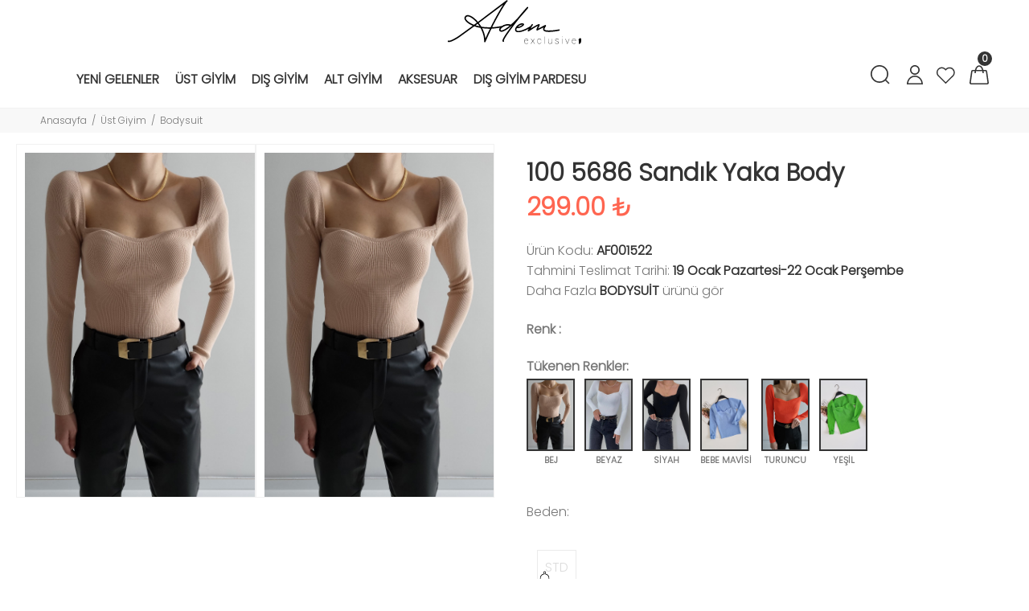

--- FILE ---
content_type: text/HTML; charset=utf-8
request_url: https://www.ademexclusive.com/
body_size: 1284
content:


























object(FacebookAds\Object\ServerSide\EventRequest)#16 (3) {
  ["container":protected]=>
  array(8) {
    ["pixel_id"]=>
    string(16) "2695204783937465"
    ["events"]=>
    array(2) {
      [0]=>
      object(FacebookAds\Object\ServerSide\Event)#12 (1) {
        ["container":protected]=>
        array(11) {
          ["event_name"]=>
          string(11) "ViewContent"
          ["event_time"]=>
          int(1768814997)
          ["event_source_url"]=>
          string(63) "https://www.ademexclusive.com/tr/urun/100-5686-sandik-yaka-body"
          ["opt_out"]=>
          NULL
          ["event_id"]=>
          string(27) "urun_goster.1768814995.0403"
          ["user_data"]=>
          object(FacebookAds\Object\ServerSide\UserData)#13 (1) {
            ["container":protected]=>
            array(17) {
              ["client_ip_address"]=>
              string(13) "13.59.208.238"
              ["client_user_agent"]=>
              string(159) "Mozilla/5.0 (Macintosh; Intel Mac OS X 10_15_7) AppleWebKit/537.36 (KHTML, like Gecko) Chrome/131.0.0.0 Safari/537.36; ClaudeBot/1.0; +claudebot@anthropic.com)"
              ["fbc"]=>
              string(0) ""
              ["fbp"]=>
              string(0) ""
              ["subscription_id"]=>
              NULL
              ["fb_login_id"]=>
              NULL
              ["lead_id"]=>
              NULL
              ["f5first"]=>
              NULL
              ["f5last"]=>
              NULL
              ["fi"]=>
              NULL
              ["dobd"]=>
              NULL
              ["dobm"]=>
              NULL
              ["doby"]=>
              NULL
              ["emails"]=>
              NULL
              ["phones"]=>
              NULL
              ["country_codes"]=>
              array(1) {
                [0]=>
                string(2) "tr"
              }
              ["cities"]=>
              NULL
            }
          }
          ["custom_data"]=>
          object(FacebookAds\Object\ServerSide\CustomData)#15 (1) {
            ["container":protected]=>
            array(15) {
              ["value"]=>
              string(6) "299.00"
              ["currency"]=>
              string(3) "TRY"
              ["content_name"]=>
              string(27) "100 5686 Sandık Yaka Body "
              ["content_category"]=>
              string(9) "BODYSUİT"
              ["content_ids"]=>
              string(11) "AF001522-BJ"
              ["contents"]=>
              NULL
              ["content_type"]=>
              string(7) "product"
              ["order_id"]=>
              NULL
              ["predicted_ltv"]=>
              NULL
              ["num_items"]=>
              NULL
              ["status"]=>
              NULL
              ["search_string"]=>
              NULL
              ["item_number"]=>
              NULL
              ["delivery_category"]=>
              NULL
              ["custom_properties"]=>
              NULL
            }
          }
          ["data_processing_options"]=>
          NULL
          ["data_processing_options_country"]=>
          NULL
          ["data_processing_options_state"]=>
          NULL
          ["action_source"]=>
          NULL
        }
      }
      [1]=>
      object(FacebookAds\Object\ServerSide\Event)#12 (1) {
        ["container":protected]=>
        array(11) {
          ["event_name"]=>
          string(11) "ViewContent"
          ["event_time"]=>
          int(1768814997)
          ["event_source_url"]=>
          string(63) "https://www.ademexclusive.com/tr/urun/100-5686-sandik-yaka-body"
          ["opt_out"]=>
          NULL
          ["event_id"]=>
          string(27) "urun_goster.1768814995.0403"
          ["user_data"]=>
          object(FacebookAds\Object\ServerSide\UserData)#13 (1) {
            ["container":protected]=>
            array(17) {
              ["client_ip_address"]=>
              string(13) "13.59.208.238"
              ["client_user_agent"]=>
              string(159) "Mozilla/5.0 (Macintosh; Intel Mac OS X 10_15_7) AppleWebKit/537.36 (KHTML, like Gecko) Chrome/131.0.0.0 Safari/537.36; ClaudeBot/1.0; +claudebot@anthropic.com)"
              ["fbc"]=>
              string(0) ""
              ["fbp"]=>
              string(0) ""
              ["subscription_id"]=>
              NULL
              ["fb_login_id"]=>
              NULL
              ["lead_id"]=>
              NULL
              ["f5first"]=>
              NULL
              ["f5last"]=>
              NULL
              ["fi"]=>
              NULL
              ["dobd"]=>
              NULL
              ["dobm"]=>
              NULL
              ["doby"]=>
              NULL
              ["emails"]=>
              NULL
              ["phones"]=>
              NULL
              ["country_codes"]=>
              array(1) {
                [0]=>
                string(2) "tr"
              }
              ["cities"]=>
              NULL
            }
          }
          ["custom_data"]=>
          object(FacebookAds\Object\ServerSide\CustomData)#15 (1) {
            ["container":protected]=>
            array(15) {
              ["value"]=>
              string(6) "299.00"
              ["currency"]=>
              string(3) "TRY"
              ["content_name"]=>
              string(27) "100 5686 Sandık Yaka Body "
              ["content_category"]=>
              string(9) "BODYSUİT"
              ["content_ids"]=>
              string(11) "AF001522-BJ"
              ["contents"]=>
              NULL
              ["content_type"]=>
              string(7) "product"
              ["order_id"]=>
              NULL
              ["predicted_ltv"]=>
              NULL
              ["num_items"]=>
              NULL
              ["status"]=>
              NULL
              ["search_string"]=>
              NULL
              ["item_number"]=>
              NULL
              ["delivery_category"]=>
              NULL
              ["custom_properties"]=>
              NULL
            }
          }
          ["data_processing_options"]=>
          NULL
          ["data_processing_options_country"]=>
          NULL
          ["data_processing_options_state"]=>
          NULL
          ["action_source"]=>
          NULL
        }
      }
    }
    ["test_event_code"]=>
    NULL
    ["partner_agent"]=>
    NULL
    ["namespace_id"]=>
    NULL
    ["upload_id"]=>
    NULL
    ["upload_tag"]=>
    NULL
    ["upload_source"]=>
    NULL
  }
  ["http_client":protected]=>
  NULL
  ["endpoint_request":protected]=>
  NULL
}
Array
(
    [olay] => urun_goster
    [baglanti] => https://www.ademexclusive.com/tr/urun/100-5686-sandik-yaka-body
    [event_id] => urun_goster.1768814995.0403
    [bilgiler] => Array
        (
            [stok_kodu] => AF001522-BJ
            [fiyat] => 299.00
            [urun_ad] => 100 5686 Sandık Yaka Body 
            [urun_marka] => BODYSUİT
            [urun_kategori] => BODYSUİT
            [para_birimi] => TRY
        )

)
urun_goster işlem gönderildiFacebookAds\Object\ServerSide\EventResponse Object
(
    [container:protected] => Array
        (
            [events_received] => 2
            [messages] => Array
                (
                )

            [fbtrace_id] => AI0uw5v2xxlXVzHXbUFwonb
            [custom_endpoint_responses] => 
        )

)


--- FILE ---
content_type: text/css
request_url: https://www.ademexclusive.com/kullanici/goruntu/tasarim/css/toastr.min.css
body_size: 1095
content:
/* * Note that this is toastr v2.1.3, the "latest" version in url has no more maintenance, * please go to https://cdnjs.com/libraries/toastr.js and pick a certain version you want to use, * make sure you copy the url from the website since the url may change between versions. * */.toast-title {    font-weight: 700}.toast-success {    color:#68b579 !important;}.toast-message {    -ms-word-wrap: break-word;    word-wrap: break-word;    margin-left: -15px !important;    font-size:13px !important;    font-weight:bold !important;    line-height:20px !important;}.toast-message a, .toast-message label {    color: #ff6550;}.toast-message a:hover {    color: #CCC;    text-decoration: none}.toast-close-button {    position: relative;    right: -.3em;    top: -.3em;    float: right;    font-size: 20px;    font-weight: 700;    color: #FF4C3B;    -webkit-text-shadow: 0 1px 0 #ff6550;    text-shadow: 0 1px 0 #ff6550;    opacity: .9;    -ms-filter: progid:DXImageTransform.Microsoft.Alpha(Opacity=80);    filter: alpha(opacity=80);    line-height: 1}.toast-close-button:focus, .toast-close-button:hover {    color: #000;    text-decoration: none;    cursor: pointer;    opacity: .4;    -ms-filter: progid:DXImageTransform.Microsoft.Alpha(Opacity=40);    filter: alpha(opacity=40)}.rtl .toast-close-button {    left: -.3em;    float: left;    right: .3em}button.toast-close-button {    padding: 0;    cursor: pointer;    background: 0 0;    border: 0;    -webkit-appearance: none}.toast-top-center {    top: 0;    right: 0;    width: 100%}.toast-bottom-center {    bottom: 0;    right: 0;    width: 100%}.toast-top-full-width {    top: 0;    right: 0;    width: 100%}.toast-bottom-full-width {    bottom: 0;    right: 0;    width: 100%}.toast-top-left {    top: 12px;    left: 12px}.toast-top-right {    top: 12px;    right: 12px}.toast-bottom-right {    right: 12px;    bottom: 12px}.toast-bottom-left {    bottom: 12px;    left: 12px}#toast-container {    position: fixed;    z-index: 999999;    pointer-events: none;    min-width:25%;}#toast-container * {    -moz-box-sizing: border-box;    -webkit-box-sizing: border-box;    box-sizing: border-box;}#toast-container > div {    position: relative;    pointer-events: auto;    overflow: hidden;    margin: 0 0 30px;    padding: 13px 15px 13px 40px;    width: 90% !important;    -moz-border-radius: 3px;    -webkit-border-radius: 3px;    border-radius: 3px;    background-position: 15px center;    background-repeat: no-repeat;    -moz-box-shadow: 0 0 12px #999;    -webkit-box-shadow: 0 0 12px #999;    box-shadow: 0 0 12px #999;    color: #ff6550;    opacity: 1;    -ms-filter: progid:DXImageTransform.Microsoft.Alpha(Opacity=80);    filter: alpha(opacity=80)}#toast-container > div.rtl {    direction: rtl;    padding: 15px 50px 15px 15px;    background-position: right 15px center}#toast-container > div:hover {    -moz-box-shadow: 0 0 12px #000;    -webkit-box-shadow: 0 0 12px #000;    box-shadow: 0 0 12px #000;    opacity: 1;    -ms-filter: progid:DXImageTransform.Microsoft.Alpha(Opacity=100);    filter: alpha(opacity=100);    cursor: pointer}#toast-container.toast-bottom-center > div, #toast-container.toast-top-center > div {    width: 300px;    margin-left: auto;    margin-right: auto}#toast-container.toast-bottom-full-width > div, #toast-container.toast-top-full-width > div {    width: 96%;    margin-left: auto;    margin-right: auto}.toast {    background-color: white;    border-radius: 5px !important;}@media all and (max-width: 240px) {    #toast-container > div {        width: 11em    }    #toast-container > div.rtl {        padding: 8px 50px 8px 8px    }    #toast-container .toast-close-button {        right: -.2em;        top: -.2em    }    #toast-container .rtl .toast-close-button {        left: -.2em;        right: .2em    }}@media all and (min-width: 241px) and (max-width: 480px) {    #toast-container > div {        width: 18em    }    #toast-container > div.rtl {        padding: 8px 50px 8px 8px    }    #toast-container .toast-close-button {        right: -.2em;        top: -.2em    }    #toast-container .rtl .toast-close-button {        left: -.2em;        right: .2em    }}@media all and (min-width: 481px) and (max-width: 768px) {    #toast-container > div {        padding: 15px 15px 15px 50px;        width: 25em    }    #toast-container > div.rtl {        padding: 15px 50px 15px 15px    }}